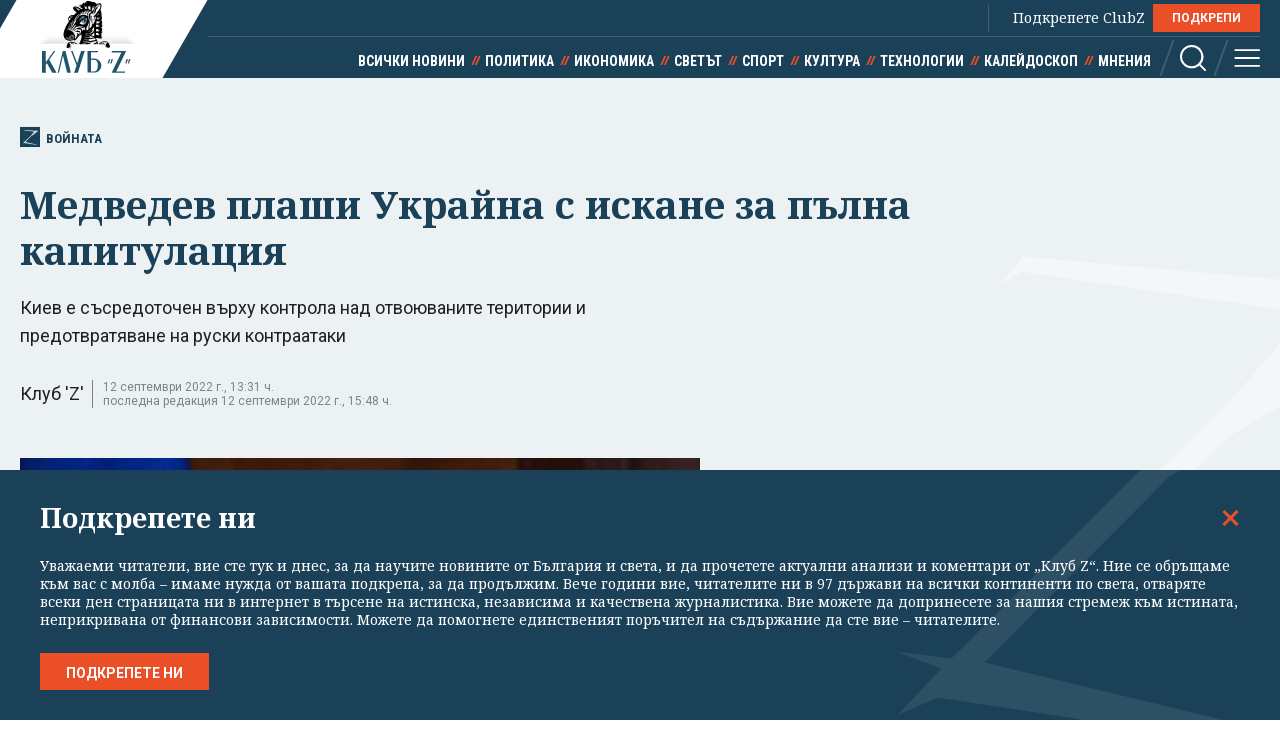

--- FILE ---
content_type: text/html; charset=utf-8
request_url: https://clubz.bg/127192
body_size: 13386
content:
<!DOCTYPE html>
<html lang="bg">
  <head>
    <meta charset="utf-8">
        <title>Медведев плаши Украйна с искане за пълна капитулация</title>
      <meta http-equiv="X-UA-Compatible" content="IE=edge">
    <meta name="viewport" content="width=device-width, initial-scale=1">
    <meta name="description" content="Киев е съсредоточен върху контрола над отвоюваните територии и предотвратяване на руски контраатаки ">
    <link rel="canonical" href="https://clubz.bg/127192">
    <meta name="robots" content="index, follow">
    <meta property="og:type" content="article"/>
    <meta property="og:url" content="https://clubz.bg/127192">
    <meta property="og:title" content="Медведев плаши Украйна с искане за пълна капитулация">
    <meta property="og:description" content="Киев е съсредоточен върху контрола над отвоюваните територии и предотвратяване на руски контраатаки ">
    <meta property="og:image" content="/media/078/071-dmitrii-medvedev-ap-bta-6-1.og.jpg">
    <meta property="fb:app_id" content="430156924250461">
    <meta name="facebook-domain-verification" content="g61j35emk89k7aggbrw4gsl4h462sw" />
    <meta name="twitter:card" content="summary_large_image"/>
		<meta name="twitter:site" content="@clubz_bg"/>
		<meta name="twitter:title" content="Медведев плаши Украйна с искане за пълна капитулация">
		<meta name="twitter:description" content="Киев е съсредоточен върху контрола над отвоюваните територии и предотвратяване на руски контраатаки ">
		<meta name="twitter:creator" content="@clubz_bg"/>
		<meta property="twitter:url" content="https://clubz.bg/127192" />
		<meta name="twitter:image" content="https://clubz.bg/media/078/071-dmitrii-medvedev-ap-bta-6-1.og.jpg"/>
    <link rel="preconnect" href="https://fonts.googleapis.com">
    <link rel="preconnect" href="https://fonts.gstatic.com" crossorigin>
    <link href="https://fonts.googleapis.com/css2?family=Noto+Serif:ital,wght@0,400;0,700;1,400&family=Roboto+Condensed:wght@400;700&family=Roboto:wght@400;600;700&display=swap" rel="stylesheet">
    <link rel="stylesheet" href="/assets/css/styles.css?v=27">
    <link rel="stylesheet" href="/dom/clubz.css?v=27">
    <script type="text/javascript" src="/dom/clubz.js?v=27" async=""></script>
    <script async src="https://securepubads.g.doubleclick.net/tag/js/gpt.js"></script>
          <script type="text/javascript">
        window.googletag = window.googletag || {cmd: []};
          googletag.cmd.push(function() {

              const clubzMappingLeaderboard = googletag.sizeMapping()
              .addSize([992, 0], [[1000, 300], [728, 90], [940, 90], [970, 250], [940, 200], [940, 220],])
              .addSize([767, 0], [[336, 120], [320, 100], [336, 100], [336, 280], [320, 50], [300, 100], [300, 50]])
              .addSize([0, 0], [[336, 120], [320, 100], [336, 100], [336, 280], [320, 50], [300, 100], [300, 50]])
              .build();
              const clubzMappingArticle = googletag.sizeMapping()
              .addSize([992, 0], [[750, 300], [750, 200]])
              .addSize([767, 0], [[750, 300], [750, 200]])
              .addSize([0, 0], [])
              .build();

              googletag.defineSlot('/149508300/ClubZ/ClubZ_ip_bottom-article', [[750, 300], [750, 200]], 'div-gpt-ad-1687952888758-0').defineSizeMapping(clubzMappingArticle).addService(googletag.pubads());
              googletag.defineSlot('/149508300/ClubZ/ClubZ_ip_lb_top', [[320, 50], [1000, 300], [970, 250], [728, 90], [940, 90], [940, 200], [940, 220], [300, 100], [300, 50], [320, 100]], 'div-gpt-ad-1687952941261-0').defineSizeMapping(clubzMappingLeaderboard).addService(googletag.pubads());
              googletag.defineSlot('/149508300/ClubZ/ClubZ_ip_Native_article', [10, 30], 'div-gpt-ad-1687953007193-0').addService(googletag.pubads());
              googletag.defineSlot('/149508300/ClubZ/ClubZ_ip_rect_3rd', [[300, 250], [336, 280], [300, 600]], 'div-gpt-ad-1687953057163-0').addService(googletag.pubads());
              googletag.defineSlot('/149508300/ClubZ/ClubZ_ip_rect_second', [[300, 250], [336, 280], [300, 600]], 'div-gpt-ad-1687953094102-0').addService(googletag.pubads());
              googletag.defineSlot('/149508300/ClubZ/ClubZ_ip_rect_top', [[300, 250], [336, 280], [300, 600]], 'div-gpt-ad-1687953133983-0').addService(googletag.pubads());
              googletag.defineSlot('/149508300/ClubZ/ClubZ_ip_toplayer', [[320, 480], [800, 600]], 'div-gpt-ad-1687953177240-0').addService(googletag.pubads());
              googletag.defineSlot('/149508300/ClubZ/ClubZ_smart_ip_Anchor', [[320, 100], [300, 50], [300, 100], [320, 50]], 'div-gpt-ad-1687953300804-0').addService(googletag.pubads());


              googletag.pubads().enableSingleRequest();
              googletag.pubads().collapseEmptyDivs();
              googletag.enableServices();
          });
      </script>
        <!--script>
    (function(w, d, s, l, i) {
      w[l] = w[l] || [];
      w[l].push({
        'gtm.start': new Date().getTime(),
        event: 'gtm.js'
      });
      var f = d.getElementsByTagName(s)[0],
        j = d.createElement(s),
        dl = l != 'dataLayer' ? '&l=' + l : '';
      j.async = true;
      j.src = 'https://www.googletagmanager.com/gtm.js?id=' + i + dl;
      f.parentNode.insertBefore(j, f);
    })(window, document, 'script', 'dataLayer', 'GTM-11111111');
    </script-->
    <script async src="https://www.googletagmanager.com/gtag/js?id=G-16BY5CHYNB"></script>
    <script>
      window.dataLayer = window.dataLayer || [];
      function gtag(){dataLayer.push(arguments);}
      gtag('js', new Date());
      gtag('config', 'G-16BY5CHYNB');
    </script>
    <script async src="https://www.googletagmanager.com/gtag/js?id=UA-48529388-1"></script>
    <script>
      window.dataLayer = window.dataLayer || [];
      function gtag(){dataLayer.push(arguments);}
      gtag('js', new Date());
      gtag('config', 'UA-48529388-1');
    </script>
    <!--script type="text/javascript">
		var w2g = w2g || {};
        w2g.cmd = w2g.cmd || [];
		w2g.hostname = 'clubz.bg';
	    var script = document.createElement('script');
        script.setAttribute('src', '//lib.wtg-ads.com/lib.min.js');
        script.setAttribute('async', true);
        document.querySelector('head').appendChild(script);
        w2g.cmd.push(function() {
    		w2g.run();
		});
    </script--> 
    <script type="application/ld+json">
    {
    "@context": "https:\/\/schema.org",
    "@type": "NewsMediaOrganization",
    "name": "Клуб Зебра Медия",
    "url": "https:\/\/clubz.bg",
    "logo": "https:\/\/clubz.bg\/assets\/images\/logo.svg"
}
    </script>
    <!--script type="text/javascript" src="https://lib.wtg-ads.com/lib.min.js" async=""></script-->
    <!--script src="/dom/quantcast.choice.js" async></script-->
    <script id="mcjs">!function(c,h,i,m,p){m=c.createElement(h),p=c.getElementsByTagName(h)[0],m.async=1,m.src=i,p.parentNode.insertBefore(m,p)}(document,"script","https://chimpstatic.com/mcjs-connected/js/users/c1c168a64c2413ab2c6cf2660/7c159756d7e88042ae2d2e690.js");</script>
  </head>
  <body>
    <noscript><iframe src="https://www.googletagmanager.com/ns.html?id=GTM-NN2HJGH" height="0" width="0" style="display:none;visibility:hidden"></iframe></noscript>
    <div class="global-inner-wrapper">
    <!-- ClubZ_ip_toplayer -->
    <div id='div-gpt-ad-1687953177240-0'>
      <script>
        googletag.cmd.push(function() { googletag.display('div-gpt-ad-1687953177240-0'); });
      </script>
    </div>
      <div id="desktop-mobile-pushdown"></div>
      <header class="page-header">
        <div class="inner-wrapper">
          <a href="/" class="logo">
            <img width="179" height="100" src="/assets/images/logo.svg" alt="Клуб 'Z'">
          </a>
          <div class="header-right">
            <a class="all-news" href="/news">Всички новини</a>
            <div class="main-menu">
              <ul class="top-menu">
                <!--li><a href="">Вход</a></li-->
                <!--li><a href="">Регистрация</a></li-->
                <li class="support-clubz">Подкрепете ClubZ <a href="/podkrepete-ni" class="btn">ПОДКРЕПИ</a></li>
 		              </ul>
              <ul class="bottom-menu">
		                <li><a href="/news" target="_self" title="Всички новини">Всички новини</a></li>
		                <li><a href="/category/1" target="_self" title="Политика">Политика</a></li>
		                <li><a href="/category/2" target="_self" title="Икономика">Икономика</a></li>
		                <li><a href="/category/3" target="_self" title="Светът">Светът</a></li>
		                <li><a href="/category/4" target="_self" title="Спорт">Спорт</a></li>
		                <li><a href="/category/5" target="_self" title="Култура">Култура</a></li>
		                <li><a href="/category/7" target="_self" title="Технологии">Технологии</a></li>
		                <li><a href="/category/6" target="_self" title="Калейдоскоп">Калейдоскоп</a></li>
		                <li><a href="/category/8" target="_self" title="Мнения">Мнения</a></li>
		                  <li class="header-options">
                    <div class="search-wrapper">
                      <a class="search">
                        <svg class="icon" width="26" height="26" viewBox="0 0 26 26">
                          <use href="/assets/images/defs/svg/sprite.defs.svg#icon_search_26px"></use>
                        </svg>
                      </a>
                      <form class="search-form" action="/search" method="get">
                        <input type="text" name="q" placeholder="Какво търсиш">
                        <input type="submit" value="">
                        <svg class="icon icon-search" width="26" height="26" viewBox="0 0 26 26">
                          <use href="/assets/images/defs/svg/sprite.defs.svg#icon_search_26px"></use>
                        </svg>
                        <svg class="icon close-search" width="15" height="15" viewBox="0 0 15 15">
                          <use href="/assets/images/defs/svg/sprite.defs.svg#close"></use>
                        </svg>
                      </form>
                    </div>
                    <div>
                      <a class="hamburger-btn">
                        <svg class="icon" width="26" height="26" viewBox="0 0 26 26">
                          <use href="/assets/images/defs/svg/sprite.defs.svg#icon_menu_26px"></use>
                        </svg>
                      </a>
                    </div>
                  </li>
              </ul>
            </div>
          </div>
        </div>
      </header>
      <nav class="hidden-menu-wrapper">
        <a class="close-menu">
          <svg class="icon" width="21" height="21" viewBox="0 0 21 21">
            <use href="/assets/images/defs/svg/sprite.defs.svg#close"></use>
          </svg>
        </a>
        <ul class="hidden-menu">
 					<li><a href="/news" target="_self" title="Всички новини">Всички новини</a></li>
			<ul class="sub-menu">
					</ul>
					<li><a href="/category/1" target="_self" title="Политика">Политика</a></li>
			<ul class="sub-menu">
						<li><a href="/category/50" target="_self" title="Образование">Образование</a></li>
						<li><a href="/category/49" target="_self" title="Закон и ред">Закон и ред</a></li>
						<li><a href="/category/48" target="_self" title="Здравеопазване">Здравеопазване</a></li>
						<li><a href="/category/47" target="_self" title="Социална">Социална</a></li>
					</ul>
					<li><a href="/category/2" target="_self" title="Икономика">Икономика</a></li>
			<ul class="sub-menu">
						<li><a href="/category/81777" target="_self" title="Туризъм">Туризъм</a></li>
						<li><a href="/category/51" target="_self" title="Бизнес">Бизнес</a></li>
						<li><a href="/category/52" target="_self" title="Финанси">Финанси</a></li>
						<li><a href="/category/53" target="_self" title="Екология">Екология</a></li>
					</ul>
					<li><a href="/category/3" target="_self" title="Светът">Светът</a></li>
			<ul class="sub-menu">
						<li><a href="/category/54" target="_self" title="Брюксел">Брюксел</a></li>
						<li class="active"><a href="/category/81780" target="_self" title="Войната">Войната</a></li>
					</ul>
					<li><a href="/category/4" target="_self" title="Спорт">Спорт</a></li>
			<ul class="sub-menu">
						<li><a href="/category/55" target="_self" title="Футбол БГ">Футбол БГ</a></li>
						<li><a href="/category/56" target="_self" title="Футбол свят">Футбол свят</a></li>
						<li><a href="/category/57" target="_self" title="Всички">Всички</a></li>
					</ul>
					<li><a href="/category/5" target="_self" title="Култура">Култура</a></li>
			<ul class="sub-menu">
						<li><a href="/category/58" target="_self" title="Филми">Филми</a></li>
						<li><a href="/category/59" target="_self" title="Театър">Театър</a></li>
						<li><a href="/category/60" target="_self" title="Музика">Музика</a></li>
						<li><a href="/category/61" target="_self" title="Литература">Литература</a></li>
					</ul>
					<li><a href="/category/7" target="_self" title="Технологии">Технологии</a></li>
			<ul class="sub-menu">
						<li><a href="/category/66" target="_self" title="Наука">Наука</a></li>
						<li><a href="/category/65" target="_self" title="Интернет">Интернет</a></li>
						<li><a href="/category/64" target="_self" title="Коли">Коли</a></li>
					</ul>
					<li><a href="/category/6" target="_self" title="Калейдоскоп">Калейдоскоп</a></li>
			<ul class="sub-menu">
						<li><a href="/category/63" target="_self" title="Животът">Животът</a></li>
						<li><a href="/category/62" target="_self" title="Любопитно">Любопитно</a></li>
						<li><a href="/minalo" target="_self" title="Минало">Минало</a></li>
					</ul>
					<li><a href="/category/8" target="_self" title="Мнения">Мнения</a></li>
			<ul class="sub-menu">
						<li><a href="/category/69" target="_self" title="Интервюта">Интервюта</a></li>
						<li><a href="/category/68" target="_self" title="Коментари">Коментари</a></li>
						<li><a href="/category/67" target="_self" title="Анализи">Анализи</a></li>
						<li><a href="/feiletonat" target="_self" title="Фейлетонът">Фейлетонът</a></li>
						<li><a href="/dnevnikat-na-edna-harkivchanka" target="_self" title="Дневникът на една харкивчанка">Дневникът на една харкивчанка</a></li>
					</ul>
		          	<!--li><a href="">Вход</a></li-->
          	<!--li><a href="">Регистрация</a></li-->
          	<!--li class="support-clubz"><a href="">Подкрепете ClubZ</a> <a href="" class="btn">ПОДКРЕПИ</a></li-->
          	<li>
            <form class="search-form" action="/search" method="get">
              <input type="text" name="q" value="" placeholder="Какво търсиш">
              <input type="submit" value="">
              <svg class="icon icon-search" width="26" height="26" viewBox="0 0 26 26">
                <use href="/assets/images/defs/svg/sprite.defs.svg#icon_search_26px"></use>
              </svg>
            </form>
          </li>
        </ul>
      </nav>
      <div class="global-overlay"></div>
      <div id="fb-root"></div>
      <script async defer crossorigin="anonymous" src="https://connect.facebook.net/en_US/sdk.js#xfbml=1&version=v21.0"></script>
        <script type="application/ld+json">
        {
    "@context": "https:\/\/schema.org\/",
    "@type": "BreadcrumbList",
    "itemListElement": [
        {
            "@type": "ListItem",
            "position": 1,
            "name": "Начало",
            "item": "https:\/\/clubz.bg"
        },
        {
            "@type": "ListItem",
            "position": 2,
            "name": "Светът",
            "item": "https:\/\/clubz.bg\/category\/3"
        },
        {
            "@type": "ListItem",
            "position": 3,
            "name": "Войната",
            "item": "https:\/\/clubz.bg\/category\/81780"
        },
        {
            "@type": "ListItem",
            "position": 4,
            "name": "Медведев плаши Украйна с искане за пълна капитулация"
        }
    ]
}
      </script>
        <script type="text/javascript">
var w2g = w2g || {};
w2g.targeting = {
  data_cat_id: ['52'],
  data_cat_name: ['Войната'],
  data_id: ['127192'],
};
</script>
<script type="application/ld+json">
{
    "@context": "https:\/\/schema.org",
    "@type": "NewsArticle",
    "mainEntityOfPage": {
        "@type": "WebPage",
        "@id": "https:\/\/clubz.bg\/127192"
    },
    "headline": "Медведев плаши Украйна с искане за пълна капитулация",
    "image": "https:\/\/clubz.bg\/media\/078\/071-dmitrii-medvedev-ap-bta-6-1.l.webp",
    "author": {
        "@type": "Person",
        "name": "Клуб 'Z'",
        "url": "https:\/\/clubz.bg\/team"
    },
    "publisher": {
        "@type": "Organization",
        "name": "Клуб 'Z'",
        "logo": {
            "@type": "ImageObject",
            "url": "\/assets\/images\/logo.svg"
        }
    },
    "datePublished": "2022-09-12T12:55:03+03:00",
    "dateModified": "2022-09-12T15:48:24+03:00"
}
</script>
<div class="article-header hero-section">
  <div class="banner-wrapper">
    <!-- ClubZ_ip_lb_top -->
    <div id='div-gpt-ad-1687952941261-0'>
      <script>
        googletag.cmd.push(function() { googletag.display('div-gpt-ad-1687952941261-0'); });
      </script>
    </div>
  </div>
  <div id="wtg-check" data-cat-id="52" data-cat-name="voinata" data-id="127192"
    class="inner-wrapper">
    <a href="/category/81780" class="category-icon" title="127192 - Войната">
      <svg class="icon" width="52" height="57" viewBox="0 0 52 57">
        <use href="/assets/images/defs/svg/sprite.defs.svg#icon_logo"></use>
      </svg>
      Войната    </a>
    <h1>Медведев плаши Украйна с искане за пълна капитулация</h1>
    <p class="article-summary">Киев е съсредоточен върху контрола над отвоюваните територии и предотвратяване на руски контраатаки</p>
    <div class="additional-article-info">
          <a>Клуб 'Z'</a>
           <span class="date">
        12 септември 2022 г., 13:31 ч.        <span>последна редакция 12 септември 2022 г., 15:48 ч.</span>
      </span>
   	       <div class="article-socials">
        <!-- TODO: why are mobile socials missing -->
        <!-- <a href="" class="share-item viber-share">
            <svg class="icon" width="26" height="26" viewBox="0 0 26 26">
              <use href="/assets/images/defs/svg/sprite.defs.svg#icon_viber_26px"></use>
            </svg>
          </a>
          <a href="" class="share-item messenger-share">
            <svg class="icon" width="26" height="26" viewBox="0 0 26 26">
              <use href="/assets/images/defs/svg/sprite.defs.svg#icon_messenger_26px"></use>
            </svg>
          </a>
          <a href="" class="share-item facebook-share no-count">
            <span class="icon-wrapper">
              <svg class="icon" width="26" height="26" viewBox="0 0 26 26">
                <use href="/assets/images/defs/svg/sprite.defs.svg#icon_facebook_26px"></use>
              </svg>
            </span>
          </a> -->

        <div class="facebook-with-count">
          <div class="fb-share-button" data-href="/127192" data-layout="button_count" data-size="large">
            <a target="_blank" href="" class="fb-xfbml-parse-ignore">Споделяне</a>
          </div>
        </div>
      </div>
    </div>
  </div>
</div>

<div class="inner-wrapper">
  <div class="main-layout bordered-layout">
    <section class="main-column article-content">
                <div class="main-article-img img-wrapper">
        <picture>
          <source media="(min-width: 576px)"
            srcset="/media/078/071-dmitrii-medvedev-ap-bta-6-1.l.webp 1x, /media/078/071-dmitrii-medvedev-ap-bta-6-1.l.webp 2x">
          <img width="375" height="250" src="/media/078/071-dmitrii-medvedev-ap-bta-6-1.l.webp" srcset="/media/078/071-dmitrii-medvedev-ap-bta-6-1.l.webp 2x"
            alt="Медведев плаши Украйна с искане за пълна капитулация">
        </picture>
              <div class="img-footer">
          <span class="credit">Дмитрий Медведев, зам. председател на руския Съвет за сигурност. Снимка АП / БТА</span>
          <span class="name"></span>
        </div>
              </div>
                <div class="article-text">
        <p>Докато руските войски напускат в паническо бягство позициите си в Харковска област, бившият руски президент Дмитрий Медведев реши да заплаши Киев с пълен разгром.</p>

<p>Медведев, който сега е зам.-председател на Съвета за сигурност, написа в канала си в Телеграм, че сегашната преговорна позиция на Руската федерация спрямо Украйна била само "детска разгрявка" с сравнение с предстоящи искания за пълна капитулация, предаде ТАСС.</p>

<p>Репликата му беше по повод отказа на украинския президент Володимир Зеленски да преговаря при поставяните от Русия ултиматуми. Те станаха причина преговорите, започнали в началото на войната, да бъдат прекратени.</p>
        <div class="banner-wrapper-small desktop-hidden">
          <!-- ClubZ_ip_rect_top -->
           <div id="rect_top_mobile">
            <script>
              googletag.cmd.push(function() { googletag.display("div-gpt-ad-1687953133983-0"); });
            </script>
          </div>
        </div>

<article class="sm-horizontal-article" id="article.126935"><a class="img-wrapper" href="126935" target="_blank"><picture><img alt="Призна ли Медведев, че газът за Германия е спрян по политически, а не по технически причини? " height="188" loading="lazy" src="/media/077/071-dmitrii-medvedev-ap-bta-6~1.s.webp" width="335" /></picture></a>

<div class="text-wrapper">
<h2><a href="126935" target="_blank">Призна ли Медведев, че газът за Германия е спрян по политически, а не по технически причини?&nbsp;</a></h2>
</div>
</article>

<p>Днес Украйна отказва, включително и под дискретен&nbsp;натиск на западните си партньори, да седне на масата на&nbsp;преговорите, преди да е принудила Русия да се изтегли от всички окупирани от нея украински територии от началото на 2014 г. Те включват Крим и Донбас.</p>

<p>В изказване на 10 септември 2022 г. украинският министър на отбраната Олексий Резников заяви, че опцията за преговори, ако Русия се изтегли до позициите си от началото на инвазията на 24 февруари 2022 г., вече не съществува.</p>

<blockquote>
<p><strong>"Днешните "ултиматуми" са&nbsp;детска&nbsp;разгрявка&nbsp;пред исканията на&nbsp;бъдещето"</strong>, написа Медведев, цитиран от ТАСС. <strong>"И той </strong>(Зеленски - б.р.) <strong>ги&nbsp;знае: тотална&nbsp;капитулация на киевския&nbsp;режим&nbsp;според&nbsp;условията на&nbsp;Русия".</strong></p>
</blockquote>

<p>В по-ранно интервю за Си Ен Ен Зеленски каза, че в сегашния момент не е готов на преговори с Москва.</p>

<blockquote>
<p><strong>"Това е мой принцип - не говоря с тези, които поставят ултиматуми".</strong></p>
</blockquote>

<p>През изтеклата седмица украинските войски разгромиха и обърнаха в бягство руската групировка в североизточната&nbsp;Харковска област, освобождавайки 3 000 кв. километра украинска територия от нашествениците.</p>

<article class="sm-horizontal-article" id="article.127173"><a class="img-wrapper" href="127173" target="_blank"><picture><img alt="Ходорковски: Русия изплаща милиарди рубли за 50 000 убити във войната досега" height="188" loading="lazy" src="/media/078/ukrainski-voini-minava-krai-razrushen-ruski-tank-na-osvobodena-teritoria-krai-balaklia-v-harkovska-oblast-na-11-septemvri-2022-g.-snimka-ap-bta.s.webp" width="335" /></picture></a>

<div class="text-wrapper">
<h2><a href="127173" target="_blank">Ходорковски: Русия изплаща милиарди рубли за 50 000 убити във войната досега</a></h2>
</div>
</article>

<p>Според военните наблюдатели по този начин украинските въоръжени сили са направили прелом във войната, осуетявайки руските планове за завземане с настъпление от север на целия Донбас, т.е. на източните Донецка и Луганска област.</p>

<p>Контранастъплението на украинските войски продължава и днес, като командването им съобщи, че за изтеклите 24 часа те са освободили още 20 селища в Харковска област.</p>

<p>В същото време екипи възстановяваха електроснабдяването и водоснабдяването на големи райони на столицата Киев и на Харковска област след руски въздушни удари снощи, съобщи Асошиейтед прес, позовавайки се на местните власти.</p>

<p>Ударите по Харков, втория по големина украински град, се повториха и днес през деня, съобщи в Телеграм кметът Игор Терехов. Той каза, че е разрушена критична инфраструктура и са прекъснати електричеството, водоснабдяването и електротранспортът в града с население от 1,4 милиона души преди войната.</p>

<p>Украйна трябва да защити от руски контраатаки огромната територия, която е отвоювала през последните дни,&nbsp; заявява Резников в публикувано днес интервю за британския в. "Файненшъл таймс", предаде БТА.</p>

<p>По думите му контранастъплението на Киев е преминало "по-добре от очакваното".</p>

<blockquote>
<p><strong>"В резултат на контранастъплението се освобождава територия и след това трябва да я контролирате и да сте готови да я защитавате"</strong>, казва Резников.</p>
</blockquote>

<p>Украинският блицкриг, наречен от Резников <em>"снежна топка, търкаляща се надолу по склона"</em>, е най-голямото поражение на Русия от момента на пълномащабното й нахлуване в Украйна на 24 февруари, отбелязва "Файненшъл таймс".</p>

<p>По думите на Резников украинските войски са уморени след шестдневното си настъпление, но духът е висок.</p>

<blockquote>
<p><strong>"Това е знак, че Русия може да бъде победена"</strong>, добавя той.</p>
</blockquote>

<p>Руски подкрепления може да започнат контраатака по линията за снабдяване на украинската армия, предупреждава министърът. Освен това, ако украинските войски напреднат прекалено много, те може да бъдат обкръжени от руски сили, посочва той пред вестника.</p>

<h3>Кадировците се връщат в зоната на боевете</h3>

<p>Елитните подразделения на Чеченската република, начело с Адам Делихманов, са се върнали в зоната на "специалната военна операция" в Украйна след предоставена им почивка, съобщи лидерът на кавказката република Рамзан Кадиров в своя канал в Телеграм.&nbsp;</p>

<p>Той посочи, че бойците му са участвали в завземането на Мариупол, Северодонецк, Лисичанск и Попасна - места на тежки боеве в Донбас. Не се казва къде ще бъдат дислоцирани чеченските подразделения сега.</p>
      </div>
            <div class="trapezoid-block light read-more-block">
        <h2>Още по темата</h2>
        <ul>
                <li>
            <a href="/170361" title="КС пак повтори, че референдум за въвеждането на еврото е недопустим" target="_blank">КС пак повтори, че референдум за въвеждането на еврото е недопустим</a>
          </li>
                    <li>
            <a href="/170348" title="ЕС изпраща електрически генератори в Украйна след масираните руски въздушни удари" target="_blank">ЕС изпраща електрически генератори в Украйна след масираните руски въздушни удари</a>
          </li>
                    <li>
            <a href="/170337" title="Териториите - централна тема на срещата Украйна-Русия-САЩ в Абу Даби днес, казва Зеленски" target="_blank">Териториите - централна тема на срещата Украйна-Русия-САЩ в Абу Даби днес, казва Зеленски</a>
          </li>
                    <li>
            <a href="/170324" title="ЕС се съмнява в хартата на Съвета за мир на Тръмп" target="_blank">ЕС се съмнява в хартата на Съвета за мир на Тръмп</a>
          </li>
                  </ul>
      </div>
            <div class="trapezoid-block c-notofocation_content donate-inside">
        <h2>Подкрепете ни</h2>
        <div>
        <p>Уважаеми читатели, вие сте тук и днес, за да научите новините от България и света, и да прочетете актуални анализи и коментари от „Клуб Z“. Ние се обръщаме към вас с молба – имаме нужда от вашата подкрепа, за да продължим.
Вече години вие, читателите ни в 97 държави на всички континенти по света, отваряте всеки ден страницата ни в интернет в търсене на истинска, независима и качествена журналистика. Вие можете да допринесете за нашия стремеж към истината, неприкривана от финансови зависимости. Можете да помогнете единственият поръчител на съдържание да сте вие – читателите.</p>
        <a href="/podkrepete-ni" class="btn">Подкрепете ни</a>
        </div>
      </div>
      <div class="article-footer">
        <p></p>
                <div class="tags">
                    <a href="/kluchovi-dumi?tag=Русия">Русия</a>
                    <a href="/kluchovi-dumi?tag=Украйна">Украйна</a>
                    <a href="/kluchovi-dumi?tag=война">война</a>
                    <a href="/kluchovi-dumi?tag=Медведев">Медведев</a>
                    <a href="/kluchovi-dumi?tag=Зеленски">Зеленски</a>
                  </div>
              </div>
      <div class="banner-wrapper-small mobile-hidden">
        <!-- ClubZ_ip_bottom-article -->
        <div id='div-gpt-ad-1687952888758-0'>
          <script>
            googletag.cmd.push(function() { googletag.display('div-gpt-ad-1687952888758-0'); });
          </script>
        </div>
      </div>
      <!-- TODO: comments section -->
      <!--div class="section comments-wrapper">
        <header>
          <h2>Коментари</h2>
          <small>10 коментара</small>
        </header>
        <form class="comment-item comment-form" action="">
          <div class="mobile-hidden avatar">
            <img src="./assets/images/avatar.jpg" alt="">
          </div>
          <div class="comment-content">
            <textarea name="" id="" placeholder="Добави коментар"></textarea>
            <input class="btn" type="submit" value="Публикуване">
            <p class="comment-message">Моля,<a href=""> влезте в профила си</a> или се
              <a href="">регистрирайте</a>, за да участвате в разговора!
            </p>
          </div>
        </form>
        <div class="comments-list">
          <div class="comment-item">
            <div class="avatar">
              <img src="./assets/images/avatar.jpg" alt="">
            </div>
            <div class="comment-content">
              <h3>Заглавие</h3>
              <p>Песента The Gambler е написана от
                Дон Шлитц през 1976 г. И
                впоследствие е записвана от
                различни изпълнители, включително
                Джони Кеш. Кени Роджърс обаче
                е този, който успява да направи
                песента успешна и разпознаваема.</p>
              <button class="upvote">
                <svg class="icon" width="24" height="24" viewBox="0 0 24 24">
                  <use href="./assets/images/defs/svg/sprite.defs.svg#icon_thumb_up_24px"></use>
                </svg>
                20
              </button>
              <button class="upvote">
                <svg class="icon" width="24" height="24" viewBox="0 0 24 24">
                  <use href="./assets/images/defs/svg/sprite.defs.svg#icon_thumb_down_24px"></use>
                </svg>
                5
              </button>
            </div>
          </div>
        </div>
        <div class="text-center">
          <button class="btn btn-invert">Още КОментари</button>
        </div>
      </div-->
    </section>

    <div class="side-column">
<!--  -->
	<div class="banner-wrapper-small mobile-hidden">
		<!-- ClubZ_ip_rect_top -->
	  	<div id='rect_top_desktop'>
			<script>
				googletag.cmd.push(function() { googletag.display('div-gpt-ad-1687953133983-0'); });
			</script>
		</div>
  	</div>
	<div class="banner-wrapper-small desktop-hidden">
		<!-- ClubZ_ip_rect_second -->
	  	<div id='rect_second_mobile'>
			<script>
				googletag.cmd.push(function() { googletag.display('div-gpt-ad-1687953094102-0'); });
			</script>
		</div>
	</div>
<!-- campaign  -->
<!-- campaign end -->
<!-- paid articles --> 
<!-- paid articles end -->
<!-- latest list -->
	<section class="section">
    	<h2 class="section-title"> Най-нови</h2>

     	<a href="/170369" target="_self" class="no-img-article">
         	<div class="text-content">
             	<h3>Управленска немощ, некомпетентност и паника. Кое е общото между Съвета за мир и сканиращите устройства?</h3>
             	<small class="description">преди 55 мин</small>
	         </div>
     	</a>
     	<a href="/170367" target="_self" class="no-img-article">
         	<div class="text-content">
             	<h3>Последната нота на Megadeth... И финалната метъл декапитация*</h3>
             	<small class="description">преди 1 час</small>
	         </div>
     	</a>
     	<a href="/170368" target="_self" class="no-img-article">
         	<div class="text-content">
             	<h3>От Ерик Червения до Тръмп: историята на Гренландия</h3>
             	<small class="description">преди 1 час</small>
	         </div>
     	</a>
     	<a href="/170350" target="_self" class="no-img-article">
         	<div class="text-content">
             	<h3>Подписаха 6 договора за бързи зарядни за ел.коли - вижте къде ще са</h3>
             	<small class="description">преди 1 час</small>
	         </div>
     	</a>
     	<a href="/170302" target="_self" class="no-img-article">
         	<div class="text-content">
             	<h3>Корупция, политическа криза, нисък стандарт: все едно се оплаквам на човек без два крака, че съм се порязала</h3>
             	<small class="description">преди 1 час</small>
	         </div>
     	</a>
     	<a href="/170328" target="_self" class="no-img-article">
         	<div class="text-content">
             	<h3>ПП-ДБ ще изгуби всичките си избиратели при сглобка с Румен Радев. Не само половината</h3>
             	<small class="description">преди 1 час</small>
	         </div>
     	</a>
 	</section>
<!-- latest list end -->
<!-- most read list -->
	 <section class="section">
    	<h2 class="section-title"> Най-четени</h2>
     		<a href="/170361" target="_self" class="no-img-article">
         		<div class="text-content">
             		<h3>КС пак повтори, че референдум за въвеждането на еврото е недопустим</h3>
             	<small class="description">23.01.2026</small>
	         </div>
     	</a>
     		<a href="/170363" target="_self" class="no-img-article">
         		<div class="text-content">
             		<h3>Съветът за мир на Тръмп напът да не получи подкрепа в българския парламент</h3>
             	<small class="description">23.01.2026</small>
	         </div>
     	</a>
     		<a href="/170330" target="_self" class="no-img-article">
         		<div class="text-content">
             		<h3>Урокът на "глупака" Труман</h3>
             	<small class="description">23.01.2026</small>
	         </div>
     	</a>
     		<a href="/170344" target="_self" class="no-img-article">
         		<div class="text-content">
             		<h3>"Талантлив, горд, буен, разрушаващ себе си." Почина Калин Терзийски</h3>
             	<small class="description">23.01.2026</small>
	         </div>
     	</a>
     		<a href="/170355" target="_self" class="no-img-article">
         		<div class="text-content">
             		<h3>Тръмп разгневи Британия с коментари за участието ѝ в Афганистан</h3>
             	<small class="description">23.01.2026</small>
	         </div>
     	</a>
     		<a href="/170365" target="_self" class="no-img-article">
         		<div class="text-content">
             		<h3>Общински съветник, спорно заклел се в СОС преди седмица, е сред задържаните от ГДБОП за лихварство</h3>
             	<small class="description">23.01.2026</small>
	         </div>
     	</a>
 	</section>
<!-- poll -->
<!-- poll end -->
<!-- external links -->
<!-- external links end -->
	<div class="banner-wrapper-small mobile-hidden">
		<!-- ClubZ_ip_rect_second -->
		<div id='rect_second_desktop'>
			<script>
				googletag.cmd.push(function() { googletag.display('div-gpt-ad-1687953094102-0'); });
			</script>
		</div>
	</div>
	<div class="banner-wrapper-small desktop-hidden">
		<!-- ClubZ_ip_rect_3rd -->
		<div id='rect_3rd_mobile'>
			<script>
				googletag.cmd.push(function() { googletag.display('div-gpt-ad-1687953057163-0'); });
			</script>
		</div>
	</div>
	<div class="banner-wrapper-small mobile-hidden">
		<!-- ClubZ_ip_rect_3rd -->
		<div id='rect_3rd_desktop'>
			<script>
				googletag.cmd.push(function() { googletag.display('div-gpt-ad-1687953057163-0'); });
			</script>
		</div>
	</div>
	<!-- <div class="banner-wrapper-small mobile-hidden">
	</div> -->
</div>
  </div>
</div>

<!-- TODO: this now should be articles from the same category, read more is moved to aside -->
<section class="section dark-section">
  <div class="inner-wrapper">
    <h2 class="section-title">Войната</h2>
    <div class="article-3-grid-section">
            <article class="article-block">
        <a href="/170348" class="img-wrapper" title="ЕС изпраща електрически генератори в Украйна след масираните руски въздушни удари">
          <picture>
            <img width="335" height="188" src="/media/133/f0b59c7bb6f64be1b434bc8d6e7329af.s.webp"
              srcset="/media/133/f0b59c7bb6f64be1b434bc8d6e7329af.d.webp 2x" alt="ЕС изпраща електрически генератори в Украйна след масираните руски въздушни удари" loading="lazy">
          </picture>
        </a>
        <div class="text-wrapper">
          <a href="category/81780" class="category">Войната</a>
          <h2>
            <a href="/170348" title="ЕС изпраща електрически генератори в Украйна след масираните руски въздушни удари">ЕС изпраща електрически генератори в Украйна след масираните руски въздушни удари</a>
          </h2>
        </div>
      </article>
            <article class="article-block">
        <a href="/170038" class="img-wrapper" title="Таванът за руския суров петрол е вече $44,10 за барел">
          <picture>
            <img width="335" height="188" src="/media/132/2d5c7f0be73249e0bacf83a556524fc5-0-54851da84d82420f88e0916383a28ea8~5.s.webp"
              srcset="/media/132/2d5c7f0be73249e0bacf83a556524fc5-0-54851da84d82420f88e0916383a28ea8~5.d.webp 2x" alt="Таванът за руския суров петрол е вече $44,10 за барел" loading="lazy">
          </picture>
        </a>
        <div class="text-wrapper">
          <a href="category/81780" class="category">Войната</a>
          <h2>
            <a href="/170038" title="Таванът за руския суров петрол е вече $44,10 за барел">Таванът за руския суров петрол е вече $44,10 за барел</a>
          </h2>
        </div>
      </article>
            <article class="article-block">
        <a href="/170014" class="img-wrapper" title="Тръмп обвинява Украйна, че бави мирното споразумение">
          <picture>
            <img width="335" height="188" src="/media/132/tramp-1~7.s.webp"
              srcset="/media/132/tramp-1~7.d.webp 2x" alt="Тръмп обвинява Украйна, че бави мирното споразумение" loading="lazy">
          </picture>
        </a>
        <div class="text-wrapper">
          <a href="category/81780" class="category">Войната</a>
          <h2>
            <a href="/170014" title="Тръмп обвинява Украйна, че бави мирното споразумение">Тръмп обвинява Украйна, че бави мирното споразумение</a>
          </h2>
        </div>
      </article>
            <article class="article-block">
        <a href="/170013" class="img-wrapper" title="Кристалина Георгиева е в Киев">
          <picture>
            <img width="335" height="188" src="/media/132/57c94170e55943828bed3a692a8f3096-0-b1cdce05232b411eb7c218085ea05abe.s.webp"
              srcset="/media/132/57c94170e55943828bed3a692a8f3096-0-b1cdce05232b411eb7c218085ea05abe.d.webp 2x" alt="Кристалина Георгиева е в Киев" loading="lazy">
          </picture>
        </a>
        <div class="text-wrapper">
          <a href="category/81780" class="category">Войната</a>
          <h2>
            <a href="/170013" title="Кристалина Георгиева е в Киев">Кристалина Георгиева е в Киев</a>
          </h2>
        </div>
      </article>
            <article class="article-block">
        <a href="/169981" class="img-wrapper" title="ЕК предлага заем от €90 млрд. за Украйна">
          <picture>
            <img width="335" height="188" src="/media/132/dombrovskis-ursula-kos-1401_cr.s.webp"
              srcset="/media/132/dombrovskis-ursula-kos-1401_cr.d.webp 2x" alt="ЕК предлага заем от €90 млрд. за Украйна" loading="lazy">
          </picture>
        </a>
        <div class="text-wrapper">
          <a href="category/81780" class="category">Войната</a>
          <h2>
            <a href="/169981" title="ЕК предлага заем от €90 млрд. за Украйна">ЕК предлага заем от €90 млрд. за Украйна</a>
          </h2>
        </div>
      </article>
            <article class="article-block">
        <a href="/169977" class="img-wrapper" title="Правителства натискат ЕС да назначи преговарящ за Украйна">
          <picture>
            <img width="335" height="188" src="/media/132/es-ukraina-0703-4_cr~5.s.webp"
              srcset="/media/132/es-ukraina-0703-4_cr~5.d.webp 2x" alt="Правителства натискат ЕС да назначи преговарящ за Украйна" loading="lazy">
          </picture>
        </a>
        <div class="text-wrapper">
          <a href="category/81780" class="category">Войната</a>
          <h2>
            <a href="/169977" title="Правителства натискат ЕС да назначи преговарящ за Украйна">Правителства натискат ЕС да назначи преговарящ за Украйна</a>
          </h2>
        </div>
      </article>
          </div>
  </div>
</section>
<div id='div-gpt-ad-1687953007193-0'>
  <script>
    googletag.cmd.push(function() { googletag.display('div-gpt-ad-1687953007193-0'); });
  </script>
</div>
    </div>
    <footer class="page-footer">
      <div class="inner-wrapper">
        <div class="footer-top">
          <div class="footer-menu-wrapper">
            <a href="/">
              <svg class="icon" width="52" height="57" viewBox="0 0 52 57">
                <use href="/assets/images/defs/svg/sprite.defs.svg#icon_footer_logo"></use>
              </svg>
            </a>
            <ul class="footer-big-menu">
		              <li><a href="/news" target="_self" title="Всички новини">Всички новини</a></li>
		              <li><a href="/category/1" target="_self" title="Политика">Политика</a></li>
		              <li><a href="/category/2" target="_self" title="Икономика">Икономика</a></li>
		              <li><a href="/category/3" target="_self" title="Светът">Светът</a></li>
		              <li><a href="/category/4" target="_self" title="Спорт">Спорт</a></li>
		              <li><a href="/category/5" target="_self" title="Култура">Култура</a></li>
		              <li><a href="/category/7" target="_self" title="Технологии">Технологии</a></li>
		              <li><a href="/category/6" target="_self" title="Калейдоскоп">Калейдоскоп</a></li>
		              <li><a href="/category/8" target="_self" title="Мнения">Мнения</a></li>
		            </ul>
          </div>
          <div class="socials">
            <a href="https://www.facebook.com/MediaClubZ" target="_blank">
              <svg class="icon" width="42" height="42" viewBox="0 0 42 42">
                <use href="/assets/images/defs/svg/sprite.defs.svg#icon_facebook_42px"></use>
              </svg>
            </a>
            <a href="https://twitter.com/clubz_bg/" target="_blank">
              <svg class="icon" width="42" height="42" viewBox="0 0 42 42">
                <use href="/assets/images/defs/svg/sprite.defs.svg#icon_instagram_42px"></use>
              </svg>
            </a>
          </div>
          <ul class="footer-small-menu">
		            <li><a href="/agreement" target="_self" title="Общи условия">Общи условия</a></li>
		            <li><a href="/politika-za-poveritelnost" target="_self" title="Политика за поверителност">Политика за поверителност</a></li>
		            <li><a href="/reklama" target="_self" title="Реклама">Реклама</a></li>
		            <li><a href="/contacts" target="_self" title="Контакти">Контакти</a></li>
		            <li><a href="/about-us" target="_self" title="За Клуб Z">За Клуб Z</a></li>
		            <li><a href="/team" target="_self" title="Екип">Екип</a></li>
		            <li><a href="/podkrepete-ni" target="_self" title="Подкрепете ни">Подкрепете ни</a></li>
		          </ul>
        </div>
        <div class="footer-bottom abf">
          <a href="" target="_blank">
            <img src="/img/Logo-ABF.png" alt='Фондация "Америка за България"'>
            <p class="copyright">Подкрепата за Фондация "Клуб Зебра" е осигурена от Фондация "Америка за България". Изявленията и мненията, изразени тук, принадлежат единствено на Фондация "Клуб Зебра" и не отразяват непременно вижданията на Фондация "Америка за България" или нейните партньори.</p>
          </a>
        </div>
        <div class="footer-bottom">
          <p class="copyright">Издател на www.clubz.bg е „Клуб Зебра Медия“ ЕООД, София, ул. "Алеко Константинов" 3. Всички права запазени 2023 „Клуб Зебра Медия“ ЕООД.
            <br />
            Препечатването на материали, снимки и видео от www.clubz.bg без разрешение ще бъде преследвано по съдебен път, съгласно <a href="/agreement" target="_blank">ОБЩИТЕ УСЛОВИЯ</a>
          </p>
        </div>
      </div>
    </footer>
    <div class="inner-wrapper notofocation" id="show" >
      <div class="trapezoid-block c-notofocation_content">
        <a onclick="closeDonate();" class="icon-text" id="btn-local"></a>
        <h2>Подкрепете ни</h2>
        <div>
        <p>Уважаеми читатели, вие сте тук и днес, за да научите новините от България и света, и да прочетете актуални анализи и коментари от „Клуб Z“. Ние се обръщаме към вас с молба – имаме нужда от вашата подкрепа, за да продължим.
Вече години вие, читателите ни в 97 държави на всички континенти по света, отваряте всеки ден страницата ни в интернет в търсене на истинска, независима и качествена журналистика. Вие можете да допринесете за нашия стремеж към истината, неприкривана от финансови зависимости. Можете да помогнете единственият поръчител на съдържание да сте вие – читателите.</p>
        <a href="/podkrepete-ni" class="btn">Подкрепете ни</a>
        </div>
      </div>
    </div>
    <!-- ClubZ_smart_ip_Anchor -->
    <div id='div-gpt-ad-1687953300804-0'>
      <script>
        googletag.cmd.push(function() { googletag.display('div-gpt-ad-1687953300804-0'); });
      </script>
    </div>
    <!-- Quantcast Tag -->
    <script type="text/javascript">
    window._qevents = window._qevents || [];
    (function() {
    var elem = document.createElement('script');
    elem.src = (document.location.protocol == "https:" ? "https://secure" : "http://edge") + ".quantserve.com/quant.js";
    elem.async = true;
    elem.type = "text/javascript";
    var scpt = document.getElementsByTagName('script')[0];
    scpt.parentNode.insertBefore(elem, scpt);
    })();
    window._qevents.push({
    qacct:"p-kh3hW6NERCDHg",
    uid:"__INSERT_EMAIL_HERE__"
    });
    </script>
 
    <noscript>
    <div style="display:none;">
    <img src="//pixel.quantserve.com/pixel/p-kh3hW6NERCDHg.gif" border="0" height="1" width="1" alt="Quantcast"/>
    </div>
    </noscript>
    <!-- End Quantcast tag -->
    <script src="/assets/js/script.js?v=27"></script>
    <script>
        (function (d, s, id) {
            var js, fjs = d.getElementsByTagName(s)[0];
            if (d.getElementById(id)) return;
            js = d.createElement(s); js.id = id;
            js.src = "//connect.facebook.net/en_US/sdk.js#xfbml=1&version=v2.5&appId=443271375714375";
            fjs.parentNode.insertBefore(js, fjs);
        }(document, 'script', 'facebook-jssdk'));
        jQuery(document).ready(function ($) {
            $(window).bind("load resize", function () {
                setTimeout(function () {
                    var container_width = $('.fb-page-container').width();
                    $('.fb-page-container').html('<div class="fb-page" ' +
                        'data-href="https://www.facebook.com/MediaClubZ"' +
                        ' data-width="' + container_width + '" data-adapt-container-width="true" data-hide-cover="false" data-show-facepile="true"><div class="fb-xfbml-parse-ignore"><blockquote cite="https://www.facebook.com/MediaClubZ"><a href="https://www.facebook.com/MediaClubZ">Club Z</a></blockquote></div></div>');
                    FB.XFBML.parse();
                }, 100);
            });
        });
    </script>
  </body>
</html>

--- FILE ---
content_type: text/html; charset=utf-8
request_url: https://www.google.com/recaptcha/api2/aframe
body_size: 268
content:
<!DOCTYPE HTML><html><head><meta http-equiv="content-type" content="text/html; charset=UTF-8"></head><body><script nonce="WkAuVkzvD1uSDe9tBNelRw">/** Anti-fraud and anti-abuse applications only. See google.com/recaptcha */ try{var clients={'sodar':'https://pagead2.googlesyndication.com/pagead/sodar?'};window.addEventListener("message",function(a){try{if(a.source===window.parent){var b=JSON.parse(a.data);var c=clients[b['id']];if(c){var d=document.createElement('img');d.src=c+b['params']+'&rc='+(localStorage.getItem("rc::a")?sessionStorage.getItem("rc::b"):"");window.document.body.appendChild(d);sessionStorage.setItem("rc::e",parseInt(sessionStorage.getItem("rc::e")||0)+1);localStorage.setItem("rc::h",'1769244050930');}}}catch(b){}});window.parent.postMessage("_grecaptcha_ready", "*");}catch(b){}</script></body></html>

--- FILE ---
content_type: application/javascript; charset=utf-8
request_url: https://fundingchoicesmessages.google.com/f/AGSKWxVpo0x4KFdZhxZMHhFibqr3-IFu78Qld9mlvK_KdoqHYPzkN0wxB4D-HYy0n5oGaqG5atl1TyEoy6ASvfaWjDoaxqj8Rr95L97e4malttRna7D8t_2reRh2Mp0wo6TESVNIB1l6gvJal1eb6h0lbn01x7LQHT6EDaUm0mh5mvks1SJ81t_yxcQN32wL/_/468xads./ad.php?/658x96xadv_/ad-verticalbar./ads.png
body_size: -1288
content:
window['3b94b9eb-8cc4-4f4c-be83-a53cd182998a'] = true;